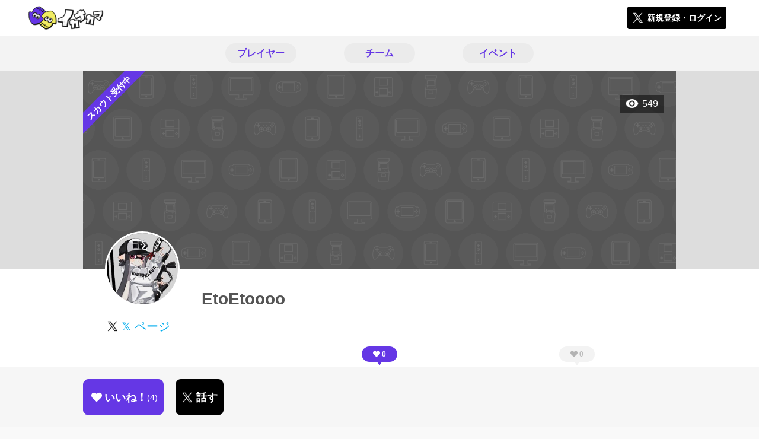

--- FILE ---
content_type: text/html; charset=utf-8
request_url: https://ikanakama.ink/users/321085/teams
body_size: 5540
content:
<!DOCTYPE html><html><head><link rel="stylesheet" media="all" href="/production/assets/vendor/normalize.css/normalize.min.css" /><link rel="stylesheet" media="all" href="/production/assets/vendor/font-awesome/css/font-awesome.min.css" /><link rel="stylesheet" media="all" href="/production/assets/vendor/c3/c3.css" /><link rel="stylesheet" media="screen" href="/production/assets/application.2bf3eae5b7249fefd810.css" /><style>body {
    font-family: "Hiragino Kaku Gothic ProN", "Meiryo", "メイリオ", sans-serif;
}</style><meta name="csrf-param" content="authenticity_token" />
<meta name="csrf-token" content="lrGEZKcXakhuKBEUjweXAfBi7WklOmwXWGHlK8C66SBJt79Q/G72Q6RmS89laG1HVu+k8qlmqtNwr5Hfg/NzTQ==" /><link rel="shortcut icon" type="image/x-icon" href="https://d3r48p4ajaoh51.cloudfront.net/production/uploads/theme/favicon/8/bdd141f1-b6b1-4191-ac2e-093437a20b5f.ico" /><link rel="apple-touch-icon" type="image/png" href="https://d3r48p4ajaoh51.cloudfront.net/production/uploads/theme/apple_touch_icon/8/a1200a83-3efe-4aa6-a9ea-8089333909a3.PNG" /><meta charset="UTF-8">
<title>イカナカマ3のプレイヤーEtoEtooooさんのページ</title>
<meta name="description" content="一緒にやりましょう ぴょんって名前でリッター使ってます。 YouTuberのぴょんさんとたまたま名前被ってます🤣 3始めた頃からぴょんて名前でやってます">
<link rel="canonical" href="https://ikanakama.ink/users/321085/teams">
<meta name="robots" content="noindex, nofollow">
<meta name="twitter:card" content="summary_large_image">
<meta name="twitter:title" content="イカナカマ3のプレイヤーEtoEtooooさんのページ">
<meta name="twitter:description" content="一緒にやりましょう
ぴょんって名前でリッター使ってます。
YouTuberのぴょんさんとたまたま名前被ってます🤣
3始めた頃からぴょんて名前でやってます">
<meta name="twitter:image" content="/images/defaults/user/background_image_default.png">
<meta property="og:type" content="website">
<meta property="og:url" content="https://ikanakama.ink/users/321085/teams">
<meta property="og:site_name" content="イカナカマ3">
<meta property="og:title" content="イカナカマ3のプレイヤーEtoEtooooさんのページ">
<meta property="og:description" content="一緒にやりましょう
ぴょんって名前でリッター使ってます。
YouTuberのぴょんさんとたまたま名前被ってます🤣
3始めた頃からぴょんて名前でやってます">
<meta property="og:image" content="/images/defaults/user/background_image_default.png">
<meta property="og:locale" content="ja_JP">
<meta name="author" content="https://sikmi.com">
<meta name="image" content="/images/defaults/user/background_image_default.png"><meta content="width=device-width, maximum-scale=1, user-scalable=0" name="viewport" /><style>button:not(.button-none),
[type="button"]:not(.button-none),
[type="reset"]:not(.button-none),
input[type="submit"]:not(.button-none),
.button:not(.button-none) {
  background-color: #6537E5;
  border-color: #6537E5;
}.color, a.color, .ckeditor a {
  color: #6537E5;
}
.fa.active, .active > .fa:not(.white), .fa:not(.white):not(.without-hover):hover {
  color: #6537E5;
}
.accordions .accordion.opened .accordion_title:after {
  border-color: #6537E5;
}
.status_labels .status {
  color: #6537E5;
  border-color: #6537E5;
}
.notification_popup {
  background-color: #6537E5;
}
.notification_popup:before {
  border-bottom-color: #6537E5;
}
.tabs .tabs_inner .tab.active {
  color: #6537E5;
}
.tabs .tabs_inner .tab.active:after {
  background-color: #6537E5;
}
.active .tabicon svg g path,
.active .tabicon svg g polygon {
  color: #6537E5;
  fill: #6537E5;
}
.global_nav .global_nav--link:hover .global_nav--link--inner { background-color: #6537E5; }
.local_nav--link.active       { color: #6537E5; }
.local_nav--link.active:after { border-bottom-color: #6537E5; }
.local_nav--link.active .local_nav--link_star       { background-color: #6537E5; }
.local_nav--link.active .local_nav--link_star:after { border-top-color: #6537E5; }
.bordered_label {
  border-color: rgba(101, 55, 229, 0.5);
  color: rgba(101, 55, 229, 0.5);
}
.bordered_label.active {
  border-color: rgba(101, 55, 229, 1.0);
  color: rgba(101, 55, 229, 1.0);
}
.ribbon:before, .ribbon.large:before {
  border-left-color: #6537E5;
  border-top-color: #6537E5;
}
.ribbon:after, .ribbon.large:after {
  border-right-color: #6537E5;
  border-bottom-color: #6537E5;
  -webkit-filter: brightness(0.8);
  filter: brightness(0.8);
}
.ribbon_recruit .text {
  background-color: #6537E5;
}
.border-shadow-color {
  box-shadow: 0 0 0 3px #6537E5;
}
.border-shadow.border-shadow-color {
  box-shadow: 0 0 0 3px #6537E5, 0 0 0 6px #FFFFFF;
}
.special_name > div {
  background: #6537E5;
}
.floating_button {
  background: #6537E5;
}
.detail_container .detail_main .detail_cooperation_table .sub_text a {
  color: #6537E5;
}
.stepper--step.active:before {
  background: #6537E5;
}
.stepper--step.active .stepper--step--button {
  border-color: #6537E5;
  background: #6537E5;
}
.stepper--step.active .stepper--step--button.is-inverted span {
  color: #6537E5 !important;
}
.summarized_posts .summary_title .icon {
  background-color: #6537E5;
}
.categorized_answers .category_title .icon {
  background-color: #6537E5;
}</style><script async="" src="https://www.googletagmanager.com/gtag/js?id=G-14WNF98786"></script><script>window.dataLayer = window.dataLayer || [];
function gtag(){dataLayer.push(arguments);}
gtag('js', new Date());
gtag('config', 'G-14WNF98786');</script></head><body class="users-teams " style=" "><div id="wrapper"><div id="header"><div class="header_container"><div class="header_inner"><a class="logo" href="/"><img alt="イカナカマ3" src="https://d3r48p4ajaoh51.cloudfront.net/production/uploads/theme/logo/8/e3d60fd9-dd11-4112-8509-29d1b10d6b46.PNG" /></a><div class="h1_text"> </div><div class="nav_icons"><div class="button_container"><a class="button small blue" data-modal="#login"><span class="icon icon-twitter"></span><span>新規登録・ログイン</span></a></div></div></div></div></div><div id="contents"><div class="global_nav"><div class="global_nav--inner"><a class="color global_nav--link" href="/users"><div class="global_nav--link--inner">プレイヤー</div></a><a class="color global_nav--link" href="/teams"><div class="global_nav--link--inner">チーム</div></a><a class="color global_nav--link" href="/events"><div class="global_nav--link--inner">イベント</div></a></div></div><div class="local_contents"><div class="main_visual"><div class="main_visual--inner"><img alt="EtoEtoooo" src="/images/defaults/user/background_image_default.png" /><div class="ribbon_recruit"><div class="text">スカウト受付中</div></div><div class="pageview">549</div></div></div><div class="portrait"><div class="portrait--inner"><div class="model_icon large" style=""><img class="circle-clip border-shadow " alt="EtoEtoooo" style="" src="https://d3r48p4ajaoh51.cloudfront.net/production/uploads/user/image/321085/56773954-861d-4e72-8565-90f3006981c1.jpg" /></div><h1 class="portrait--name"><div class="portrait--master" data-crossfade="1500"></div><div>EtoEtoooo</div></h1><a class="portrait--twitter twitter-color" href="https://x.com/EtoEtoooo" target="_blank"><span class="icon icon-twitter-blue"></span><span>𝕏 ページ</span></a></div></div><div class="local_nav with_star"><div class="local_nav--inner"><a class="local_nav--link" href="/users/321085"><div class="tabicon"><div class="tabicon--svg"><?xml version="1.0" encoding="UTF-8" standalone="no"?>
<svg width="46px" height="46px" viewBox="0 0 46 46" version="1.1" xmlns="http://www.w3.org/2000/svg" xmlns:xlink="http://www.w3.org/1999/xlink">
    <!-- Generator: Sketch 41.1 (35376) - http://www.bohemiancoding.com/sketch -->
    <title>Group 15</title>
    <desc>Created with Sketch.</desc>
    <defs></defs>
    <g id="Page-1" stroke="none" stroke-width="1" fill="none" fill-rule="evenodd">
        <g id="Group-15" fill="#BBBBBB">
            <path d="M34.5,27.6 L11.5,27.6 C13.3157895,32.22875 17.754386,35.65 23,35.65 C28.245614,35.65 32.6842105,32.22875 34.5,27.6 Z" id="Path"></path>
            <path d="M23,0 C10.35,0 0,10.35 0,23 C0,35.65 10.35,46 23,46 C35.65,46 46,35.65 46,23 C46,10.35 35.65,0 23,0 Z M23,42.0571429 C12.5185714,42.0571429 3.94285714,33.4814286 3.94285714,23 C3.94285714,12.5185714 12.5185714,3.94285714 23,3.94285714 C33.4814286,3.94285714 42.0571429,12.5185714 42.0571429,23 C42.0571429,33.4814286 33.4814286,42.0571429 23,42.0571429 Z" id="Combined-Shape"></path>
            <path d="M15.7714286,21.0285714 C17.1733333,21.0285714 18.4,19.8019048 18.4,18.4 C18.4,16.9980952 17.1733333,15.7714286 15.7714286,15.7714286 C14.3695238,15.7714286 13.1428571,16.9980952 13.1428571,18.4 C13.1428571,19.8019048 14.3695238,21.0285714 15.7714286,21.0285714 L15.7714286,21.0285714 Z" id="Path"></path>
            <path d="M30.2285714,21.0285714 C31.6304762,21.0285714 32.8571429,19.8019048 32.8571429,18.4 C32.8571429,16.9980952 31.6304762,15.7714286 30.2285714,15.7714286 C28.8266667,15.7714286 27.6,16.9980952 27.6,18.4 C27.6,19.8019048 28.8266667,21.0285714 30.2285714,21.0285714 L30.2285714,21.0285714 Z" id="Path"></path>
        </g>
    </g>
</svg></div></div><div class="local_nav--link_text">基本情報</div></a><a class="local_nav--link active" href="/users/321085/teams"><div class="local_nav--link_star"><i class="fa fa-heart"></i><div class="local_nav--link_star_count">0</div></div><div class="local_nav--link_num">0</div><div class="local_nav--link_text">チーム</div></a><a class="local_nav--link" href="/users/321085/events"><div class="local_nav--link_star"><i class="fa fa-heart"></i><div class="local_nav--link_star_count">0</div></div><div class="local_nav--link_num">0</div><div class="local_nav--link_text">イベント</div></a></div></div><div class="detail_container"><div class="detail_main"><div class="detail_my_team detail_parts team"><div class="title">所属中<span class="c-gray">（ 0 ）</span></div><div class="teams participants"><div class="text">所属中のチームはありません</div></div></div><div class="detail_my_team detail_parts team"><div class="title">申請中<span class="c-gray">（ 0 ）</span></div><div class="teams participants"><div class="text">申請中のチームはありません</div></div></div></div><div class="fixed_bottom_spacer"></div><div class="fixed_bottom"><div class="fixed_bottom_inner"><div class="left_contents"><div class="button icon-button like_User_321085 not-logined" data-like="#" data-path="/users/321085/star"><i class="fa fa-heart white"></i><span class="text">いいね！</span><span class="num like-text">4</span></div><a class="button icon-button blue" href="https://x.com/share?url=%5Bhttps%3A%2F%2Fikanakama.ink%2Fusers%2F321085%2Fteams%5D&amp;text=%40EtoEtoooo+EtoEtoooo%E3%81%95%E3%82%93%E3%80%81%E3%81%AF%E3%81%98%E3%82%81%E3%81%BE%E3%81%97%E3%81%A6%E3%80%82%E3%82%A4%E3%82%AB%E3%83%8A%E3%82%AB%E3%83%9E3%E3%81%A7%E8%A6%8B%E3%81%A4%E3%81%91%E3%81%9F%E3%81%AE%E3%81%A7%E5%A3%B0%E3%82%92%E3%81%8B%E3%81%91%E3%81%A6%E3%81%BF%E3%81%BE%E3%81%97%E3%81%9F%E3%80%82&amp;hashtags=" target="_blank"><span class="icon icon-twitter"></span><span>話す</span></a></div><div class="right_contents"></div></div></div></div></div></div></div><div class="modal" id="login"><div class="modal_content"><div class="title">イカナカマ3に参加する</div><div class="text left">イカナカマ3への参加希望ありがとうございます！</div><div class="text left">参加の前に「<a class="color" href="/terms" target="_blank">利用規約</a>」をご一読ください。</div><div class="text left">また、イカナカマ3への参加には 𝕏 アカウントが必要となります。事前に 𝕏 アカウントの取得をお願い致します。</div><div class="text left">参加の準備が整いましたら、以下のボタンからご登録をお願い致します。</div><a class="button icon-button blue" rel="nofollow" data-method="post" href="/auth/twitter"><span class="icon icon-twitter"></span><span>利用規約に同意して登録</span></a></div></div><div class="modal" id="able_secede"><div class="modal_content"><div class="title">脱退</div><div class="text"><span class="team_name"></span>から脱退します。<br />よろしいですか？</div><div class="buttons"><div class="button gray close_modal_js">脱退しない</div></div></div></div><div class="modal" id="unable_secede"><div class="modal_content"><div class="title">脱退</div><div class="text left"><div class="red-text">現在、あなたしか管理者がいないため脱退することができません。</div>1チームにつき1人以上の管理者が必要です。脱退するには、他メンバーを管理者に指名する必要があります。</div></div></div><script src="//cdn.ckeditor.com/4.19.0/standard-all/ckeditor.js"></script><script>CKEDITOR.replaceClass = null;var root = '/production/assets/vendor/ckeditor/';var config_js = '/production/assets/ckeditor_config.2bf3eae5b7249fefd810.js';var ckeditor_can_upload_image = true;var is_remove_puyo_simulator_plugin = true;</script><script>// 今のところ不要だけど一応取得
var param = document.querySelector('meta[name="csrf-param"]').content;
var token = document.querySelector('meta[name="csrf-token"]').content;

(function() {
  if (typeof CKEDITOR != 'undefined') {
    CKEDITOR.plugins.addExternal( 'confighelper', root + 'plugins/confighelper/', 'plugin.js' );
    CKEDITOR.plugins.addExternal( 'youtube', root + 'plugins/youtube/', 'plugin.js' );
    CKEDITOR.plugins.addExternal( 'divarea', root + 'plugins/divarea/', 'plugin.js' );
    CKEDITOR.plugins.addExternal( 'tweet', root + 'plugins/tweet/', 'plugin.js' );
    CKEDITOR.plugins.addExternal( 'puyo_simulator', root + 'plugins/puyo_simulator/', 'plugin.js' );

    var targets = document.querySelectorAll('textarea.ckeditor');
    [].forEach.call(targets, function(elm){
      if (elm.id !== undefined && CKEDITOR.instances[elm.id] === undefined) {
        var ckeditor_config = { customConfig: config_js };
        if ( !ckeditor_can_upload_image ) { ckeditor_config.toolbar = 'NoImg'; }
        if (is_remove_puyo_simulator_plugin) { ckeditor_config.removePlugins = 'puyo_simulator'; }

        instance = CKEDITOR.replace(elm.id, ckeditor_config);

        // CSRFトークンをセット
        instance.on('fileUploadRequest', function (evt) {
          evt.data.requestData = {};
          evt.data.requestData[param] = token;

          // 管理ページならスコープを定義する
          if ( document.querySelector('#admin-layout') !== null ) {
            evt.data.requestData['scope'] = 'Admin';
          }
        }, null, null, 5);
      }
    });
  }
})();</script><script src="/production/assets/vendor/load-image/load-image.all.min.js"></script><script async="" charset="UTF-8" id="twitter-wjs" src="//platform.twitter.com/widgets.js"></script><script src="/production/assets/vendor/d3/d3.min.js"></script><script src="/production/assets/vendor/c3/c3.min.js"></script><script src="/production/assets/application.2bf3eae5b7249fefd810.js"></script><div class="detail_container star_owners" style="display: none"><div class="detail_like detail_parts"><div class="title">いいね!してくれた人<span class="c-gray like_count"></span><div class="fa fa-close"></div></div><div class="icons"></div></div></div></body></html>